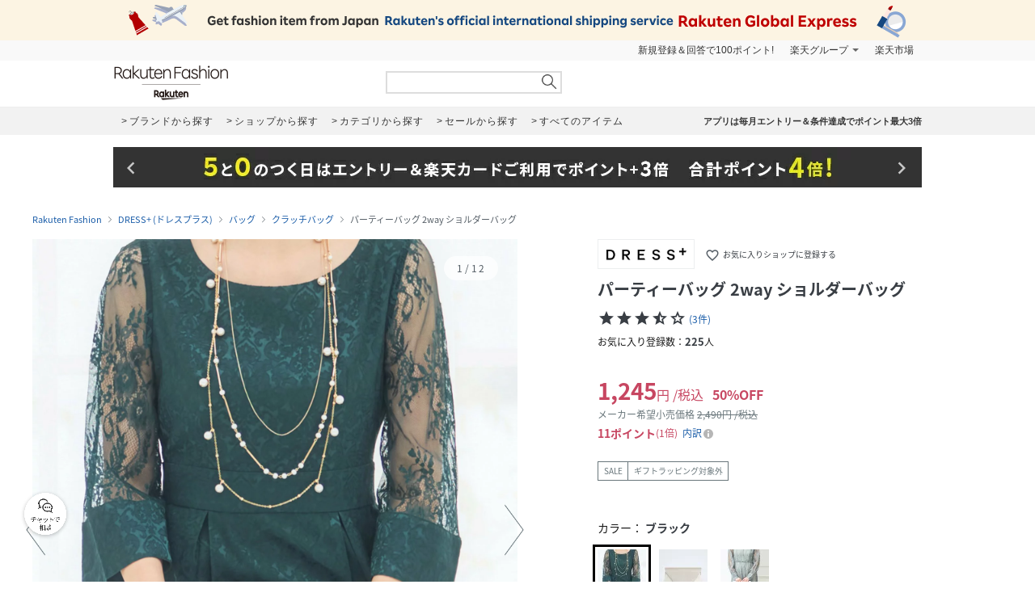

--- FILE ---
content_type: application/javascript
request_url: https://gettime.r10s.jp/rfashion_time?callback=jQuery172049003548413826215_1762280102763&_=1762280108068
body_size: 11
content:
jQuery172049003548413826215_1762280102763({"epoch":"1762280108"})

--- FILE ---
content_type: application/javascript
request_url: https://gettime.r10s.jp/rfashion_time?callback=jQuery172049003548413826215_1762280102760&_=1762280105508
body_size: 11
content:
jQuery172049003548413826215_1762280102760({"epoch":"1762280106"})

--- FILE ---
content_type: application/javascript
request_url: https://gettime.r10s.jp/rfashion_time?callback=jQuery172049003548413826215_1762280102762&_=1762280105531
body_size: 11
content:
jQuery172049003548413826215_1762280102762({"epoch":"1762280106"})

--- FILE ---
content_type: application/javascript
request_url: https://api.r10s.jp/clientinfo?callback=clientInfoCbfn&_=1762280104350
body_size: 26
content:
clientInfoCbfn({"country_code":"US","location":"COLUMBUS","ip":"3.135.225.250"})